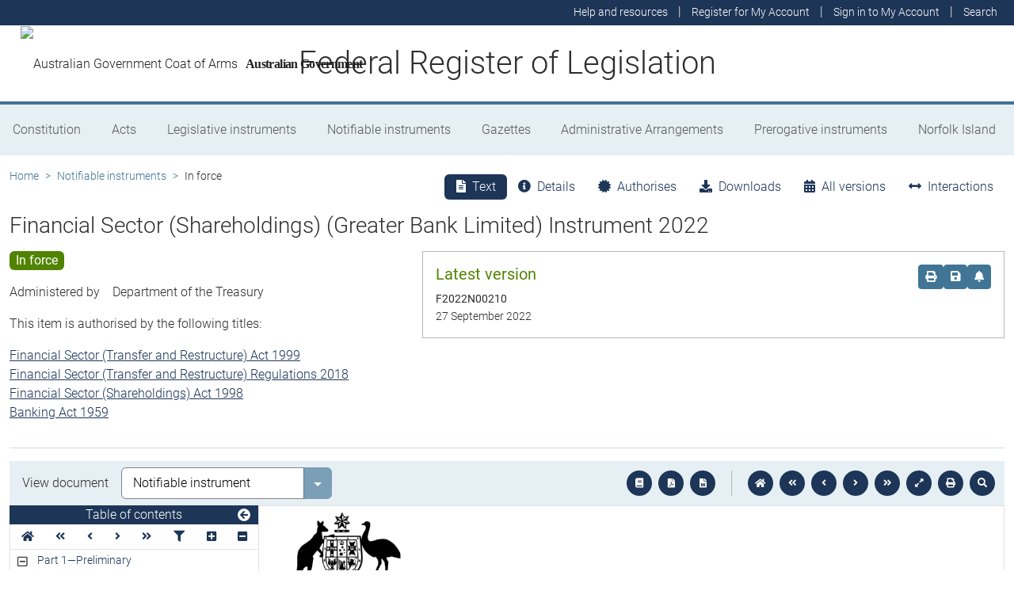

--- FILE ---
content_type: text/html
request_url: https://www.legislation.gov.au/F2022N00210/asmade/2022-09-27/text/original/epub/OEBPS/document_1/document_1.html
body_size: 2935
content:
<?xml version="1.0" encoding="utf-8" standalone="no"?><!DOCTYPE html PUBLIC "-//W3C//DTD XHTML 1.1//EN" "http://www.w3.org/TR/xhtml11/DTD/xhtml11.dtd"><html xmlns="http://www.w3.org/1999/xhtml" xmlns:o="urn:schemas-microsoft-com:office:office"><head><meta http-equiv="Content-Type" content="application/xhtml+xml; charset=utf-8" /><meta http-equiv="Content-Style-Type" content="text/css" /><meta name="generator" content="Aspose.Words for .NET 22.10.0" /><title></title><!--[if gte mso 9]><xml><o:DocumentProperties><o:Author>Leggett, Chris</o:Author><o:LastAuthor>Li, Julia</o:LastAuthor><o:Revision>5</o:Revision><o:TotalTime>3</o:TotalTime><o:LastPrinted>2022-08-12T03:06:00Z</o:LastPrinted><o:Created>2022-08-12T03:06:00Z</o:Created><o:LastSaved>2022-09-23T00:45:00Z</o:LastSaved><o:Pages>7</o:Pages><o:Words>579</o:Words><o:Characters>3301</o:Characters><o:Company>Australian Government</o:Company><o:Lines>27</o:Lines><o:Paragraphs>7</o:Paragraphs><o:CharactersWithSpaces>3873</o:CharactersWithSpaces><o:Version>16.0000</o:Version></o:DocumentProperties><o:CustomDocumentProperties><o:ActNo dt:dt="string">No.      , 2017</o:ActNo><o:Authority dt:dt="string">Unk</o:Authority><o:Class dt:dt="string">Instrument</o:Class><o:Classification dt:dt="string"> </o:Classification><o:ContentTypeId dt:dt="string">0x01010036BB8DE7EC542E42A8B2E98CC20CB69700D5C18F41BA18FB44827A222ACD6776F5</o:ContentTypeId><o:DateMade dt:dt="string">2017</o:DateMade><o:DLM dt:dt="string"> </o:DLM><o:DocType dt:dt="string">NEW</o:DocType><o:Exco dt:dt="string">No</o:Exco><o:Header dt:dt="string">Section</o:Header><o:ID dt:dt="string"> </o:ID><o:ShortT dt:dt="string">[title] 2017</o:ShortT><o:TSYRecordClass dt:dt="string">7;#TSY RA-9236 - Retain as national archives|c6a225b4-6b93-473e-bcbb-6bc6ab25b623</o:TSYRecordClass><o:TSYTopic dt:dt="string" /><o:Type dt:dt="string">LI</o:Type><o:_dlc_DocIdItemGuid dt:dt="string">3b8e63ca-fb10-404d-bc95-01cef4744e03</o:_dlc_DocIdItemGuid></o:CustomDocumentProperties></xml><![endif]--><link href="styles.css" type="text/css" rel="stylesheet" /></head><body><div><p style="line-height:14pt"><img src="image.001.jpeg" width="158" height="116" alt="Commonwealth Coat of Arms of Australia" /></p><p><span style="font-size:9.5pt">&#xa0;</span></p><p class="ShortT"><span>Financial Sector (Shareholdings) (Greater Bank Limited) Instrument 2022</span></p><p class="SignCoverPageStart" style="margin-top:12pt"><span>I, Jim Chalmers, Treasurer, make the following instrument.</span></p><p style="margin-top:36pt; margin-right:19.85pt; text-align:justify; page-break-after:avoid; line-height:12pt"><span>Dated </span><span style="width:6.99pt; display:inline-block">&#xa0;</span><span>20</span><span style="width:25pt; display:inline-block">&#xa0;</span><span>September</span><span style="width:24.96pt; display:inline-block">&#xa0;</span><span>2022</span></p><p style="margin-top:42pt; margin-right:19.85pt; margin-bottom:54pt; page-break-after:avoid; line-height:15pt"><span>&#xa0;</span></p><p style="margin-top:24pt; margin-right:19.85pt; page-break-after:avoid; line-height:15pt"><span>Dr Jim Chalmers</span></p><p class="SignCoverPageEnd"><span>Treasurer</span></p><p><span class="CharAmSchNo">&#xa0;</span></p><p class="Header"><span class="CharChapNo">&#xa0;</span><span class="CharChapText"> </span></p><p class="Header"><span class="CharPartNo">&#xa0;</span><span class="CharPartText"> </span></p><p class="Header"><span class="CharDivNo">&#xa0;</span><span class="CharDivText"> </span></p></div><div style="page-break-before:always; clear:both; mso-break-type:section-break"><p style="line-height:18pt"><span style="font-size:18pt">Contents</span></p><p class="TOC2"><span>Part</span><span>&#xa0;</span><span>1—Preliminary</span></p><p class="TOC5"><span>1</span><span>&#xa0; </span><span>Name</span><span style="width:3.51pt; text-indent:0pt; display:inline-block">&#xa0;</span></p><p class="TOC5"><span>2</span><span>&#xa0; </span><span>Commencement</span></p><p class="TOC5"><span>3</span><span>&#xa0; </span><span>Authority</span></p><p class="TOC5"><span>4</span><span>&#xa0; </span><span>Definitions</span></p><p class="TOC2"><span>Part</span><span>&#xa0;</span><span>2—Approvals to exceed 20% shareholding limit</span></p><p class="TOC5"><span>5</span><span>&#xa0; </span><span>Approval of application for transfer of business</span></p><p class="TOC2"><span>Part</span><span>&#xa0;</span><span>3—Related approvals for transfer of business</span></p><p class="TOC5"><span>6</span><span>&#xa0; </span><span>Consent to the voluntary transfer of business between ADIs</span></p><p class="TOC5"><span>7</span><span>&#xa0; </span><span>Consent to the restructuring of ADIs</span></p><p></p></div><div style="page-break-before:always; clear:both; mso-break-type:section-break"><p class="ActHead2" style="page-break-before:always"><a id="_Toc111201730"><span class="CharPartNo">Part</span><span class="CharPartNo">&#xa0;</span><span class="CharPartNo">1</span><span>—</span><span class="CharPartText">Preliminary</span></a></p><p class="Header"><span>&#xa0; </span></p><p class="ActHead5"><a id="_Toc111201731"><span class="CharSectno">1</span><span>&#xa0; </span><span>Name</span></a></p><p class="subsection"><span style="width:51.05pt; text-indent:0pt; display:inline-block">&#xa0;</span><span style="width:5.65pt; text-indent:0pt; display:inline-block">&#xa0;</span><span>This instrument is the </span><span style="font-style:italic">Financial Sector (Shareholdings) (Greater Bank Limited) Instrument 2022</span><span>.</span></p><p class="ActHead5"><a id="_Toc111201732"><span class="CharSectno">2</span><span>&#xa0; </span><span>Commencement</span></a></p><p class="subsection"><span style="width:38.22pt; text-indent:0pt; display:inline-block">&#xa0;</span><span>(1)</span><span style="width:5.65pt; text-indent:0pt; display:inline-block">&#xa0;</span><span>Each provision of this instrument specified in column 1 of the table commences, or is taken to have commenced, in accordance with column 2 of the table. Any other statement in column 2 has effect according to its terms.</span></p><p class="Tabletext"><span>&#xa0;</span></p><table cellspacing="0" cellpadding="0" style="width:418.2pt; margin-left:5.35pt; border-collapse:collapse"><thead><tr><td colspan="3" style="width:407.5pt; border-top:1.5pt solid #000000; border-bottom:0.75pt solid #000000; padding-right:5.35pt; padding-left:5.35pt; vertical-align:top"><p class="TableHeading"><span>Commencement information</span></p></td></tr><tr><td style="width:95.65pt; border-top:0.75pt solid #000000; border-bottom:0.75pt solid #000000; padding-right:5.35pt; padding-left:5.35pt; vertical-align:top"><p class="TableHeading"><span>Column 1</span></p></td><td style="width:209pt; border-top:0.75pt solid #000000; border-bottom:0.75pt solid #000000; padding-right:5.35pt; padding-left:5.35pt; vertical-align:top"><p class="TableHeading"><span>Column 2</span></p></td><td style="width:81.45pt; border-top:0.75pt solid #000000; border-bottom:0.75pt solid #000000; padding-right:5.35pt; padding-left:5.35pt; vertical-align:top"><p class="TableHeading"><span>Column 3</span></p></td></tr><tr><td style="width:95.65pt; border-top:0.75pt solid #000000; border-bottom:1.5pt solid #000000; padding-right:5.35pt; padding-left:5.35pt; vertical-align:top"><p class="TableHeading"><span>Provisions</span></p></td><td style="width:209pt; border-top:0.75pt solid #000000; border-bottom:1.5pt solid #000000; padding-right:5.35pt; padding-left:5.35pt; vertical-align:top"><p class="TableHeading"><span>Commencement</span></p></td><td style="width:81.45pt; border-top:0.75pt solid #000000; border-bottom:1.5pt solid #000000; padding-right:5.35pt; padding-left:5.35pt; vertical-align:top"><p class="TableHeading"><span>Date/Details</span></p></td></tr></thead><tbody><tr><td style="width:95.65pt; border-top:0.75pt solid #000000; border-bottom:1.5pt solid #000000; padding-right:5.35pt; padding-left:5.35pt; vertical-align:top"><p class="Tabletext"><span>1.</span><span>&#xa0; </span><span>The whole of this instrument</span></p></td><td style="width:209pt; border-top:0.75pt solid #000000; border-bottom:1.5pt solid #000000; padding-right:5.35pt; padding-left:5.35pt; vertical-align:top"><p class="Tabletext"><span>The day after this instrument is registered.</span></p></td><td style="width:81.45pt; border-top:0.75pt solid #000000; border-bottom:1.5pt solid #000000; padding-right:5.35pt; padding-left:5.35pt; vertical-align:top"><p class="Tabletext"><span>&#xa0;</span></p></td></tr></tbody></table><p class="notetext"><span>Note:</span><span style="width:22.55pt; text-indent:0pt; display:inline-block">&#xa0;</span><span>This table relates only to the provisions of this instrument as originally made. It will not be amended to deal with any later amendments of this instrument.</span></p><p class="subsection"><span style="width:38.22pt; text-indent:0pt; display:inline-block">&#xa0;</span><span>(2)</span><span style="width:5.65pt; text-indent:0pt; display:inline-block">&#xa0;</span><span>Any information in column 3 of the table is not part of this instrument. Information may be inserted in this column, or information in it may be edited, in any published version of this instrument.</span></p><p class="ActHead5"><a id="_Toc111201733"><span class="CharSectno">3</span><span>&#xa0; </span><span>Authority</span></a></p><p class="subsection"><span style="width:51.05pt; text-indent:0pt; display:inline-block">&#xa0;</span><span style="width:5.65pt; text-indent:0pt; display:inline-block">&#xa0;</span><span>This instrument is made under the following:</span></p><p class="paragraph"><span style="width:64.34pt; text-indent:0pt; display:inline-block">&#xa0;</span><span>(a)</span><span style="width:5.65pt; text-indent:0pt; display:inline-block">&#xa0;</span><span style="font-style:italic">Banking Act 1959</span><span>; and</span></p><p class="paragraph"><span style="width:63.72pt; text-indent:0pt; display:inline-block">&#xa0;</span><span>(b)</span><span style="width:5.65pt; text-indent:0pt; display:inline-block">&#xa0;</span><span style="font-style:italic">Financial Sector (Shareholdings) Act 1998</span><span>; and</span></p><p class="paragraph"><span style="width:64.34pt; text-indent:0pt; display:inline-block">&#xa0;</span><span>(c)</span><span style="width:5.65pt; text-indent:0pt; display:inline-block">&#xa0;</span><span style="font-style:italic">Financial Sector (Transfer and Restructure) Act 1999</span><span>; and</span></p><p class="paragraph"><span style="width:63.72pt; text-indent:0pt; display:inline-block">&#xa0;</span><span>(d)</span><span style="width:5.65pt; text-indent:0pt; display:inline-block">&#xa0;</span><span style="font-style:italic">Financial Sector (Transfer and Restructure) Regulations 2018</span><span>.</span></p><p class="ActHead5"><a id="_Toc111201734"><span class="CharSectno">4</span><span>&#xa0; </span><span>Definitions</span></a></p><p class="notemargin"><span>Note: </span><span style="width:13.2pt; text-indent:0pt; display:inline-block">&#xa0;</span><span>Paragraph 13(1)(b) of the </span><span style="font-style:italic">Legislation Act 2003</span><span> has the effect that expressions have the same meaning in this instrument as in the Financial Sector (Shareholdings) Act 1998 as in force from time to time.</span></p><p class="subsection"><span style="width:51.05pt; text-indent:0pt; display:inline-block">&#xa0;</span><span style="width:5.65pt; text-indent:0pt; display:inline-block">&#xa0;</span><span>In this instrument:</span></p><p class="Definition"><span style="font-weight:bold; font-style:italic">ABN</span><span> has the meaning given by the </span><span style="font-style:italic">A New Tax System (Australian Business Number) Act 1999</span><span>.</span></p><p class="Definition"><span style="font-weight:bold; font-style:italic">ADI</span><span> (authorised deposit taking institution) means a body corporate that is an ADI for the purposes of the </span><span style="font-style:italic">Banking Act 1959</span><span>.</span></p><p class="Definition"><span style="font-weight:bold; font-style:italic">the Act</span><span> means the </span><span style="font-style:italic">Financial Sector (Shareholdings) Act 1998</span><span>.</span></p><p class="ActHead2" style="page-break-before:always"><a id="_Toc111201735"><span class="CharPartNo">Part</span><span class="CharPartNo">&#xa0;</span><span class="CharPartNo">2</span><span>—</span><span class="CharPartText">Approvals to exceed 20% shareholding limit</span></a></p><p class="Header"><span>&#xa0; </span></p><p class="ActHead5"><a id="_Toc111201736"><span class="CharSectno">5</span><span>&#xa0; </span><span>Approval of application for transfer of business</span></a></p><p class="subsection"><span style="width:38.22pt; text-indent:0pt; display:inline-block">&#xa0;</span><span>(1)</span><span style="width:5.65pt; text-indent:0pt; display:inline-block">&#xa0;</span><span>Under paragraph 14(1)(a) of the Act, as modified by section 8 of the </span><span style="font-style:italic">Financial Sector (Transfer and Restructure) Regulations 2018</span><span>, approval is granted to the Newcastle Permanent Building Society Limited (ABN 96 087 651 992) to hold more than 20% of the gross assets and liabilities of Greater Bank Limited (ABN</span><span>&#xa0;</span><span>88 087 651 956).</span></p><p class="subsection"><span style="width:38.22pt; text-indent:0pt; display:inline-block">&#xa0;</span><span>(2)</span><span style="width:5.65pt; text-indent:0pt; display:inline-block">&#xa0;</span><span>The approval is to hold up to 100% of the gross assets and liabilities of Greater Bank Limited.</span></p><p class="subsection"><span style="width:38.22pt; text-indent:0pt; display:inline-block">&#xa0;</span><span>(3)</span><span style="width:5.65pt; text-indent:0pt; display:inline-block">&#xa0;</span><span>The approval granted under subsection (1) remains in force until repealed or otherwise revoked.</span></p><p class="ActHead2" style="page-break-before:always"><a id="_Toc111201737"><span class="CharPartNo">Part</span><span class="CharPartNo">&#xa0;</span><span class="CharPartNo">3</span><span>—</span><span class="CharPartText">Related approvals for transfer of business</span></a></p><p class="Header"><span>&#xa0; </span></p><p class="ActHead5"><a id="_Toc111201738"><span class="CharSectno">6</span><span>&#xa0; </span><span>Consent to the voluntary transfer of business between ADIs</span></a></p><p class="subsection"><span style="width:51.05pt; text-indent:0pt; display:inline-block">&#xa0;</span><span style="width:5.65pt; text-indent:0pt; display:inline-block">&#xa0;</span><span>Under paragraph 11(1)(e) of the </span><span style="font-style:italic">Financial Sector (Transfer and Restructure) Act</span><span style="font-style:italic">&#xa0;</span><span style="font-style:italic">1999</span><span>, consent is given to the transfer of business from Greater Bank Limited (ABN 88 087 651 956) to Newcastle Permanent Building Society Limited (ABN</span><span>&#xa0;</span><span>96 087 651 992).</span></p><p class="ActHead5"><a id="_Toc111201739"><span class="CharSectno">7</span><span>&#xa0; </span><span>Consent to the restructuring of ADIs</span></a></p><p class="subsection"><span style="width:51.05pt; text-indent:0pt; display:inline-block">&#xa0;</span><span style="width:5.65pt; text-indent:0pt; display:inline-block">&#xa0;</span><span>Under subsection 63(1) of the </span><span style="font-style:italic">Banking Act 1959</span><span>, consent is given to Greater Bank Limited (ABN 88 087 651 956) to enter into an arrangement or agreement for the sale or disposal of its business to Newcastle Permanent Building Society Limited (ABN 96 087 651 992).</span></p></div></body></html>

--- FILE ---
content_type: text/css
request_url: https://www.legislation.gov.au/F2022N00210/asmade/2022-09-27/text/original/epub/OEBPS/document_1/styles.css
body_size: 2564
content:
/**********************************************/
/* Styles for document saved to a stream      */
/* Generated by Aspose.Words for .NET 22.10.0 */
/**********************************************/

body { line-height:13pt; font-family:'Times New Roman', serif; font-size:11pt }
h1, h2, h3, h4, h5, h6, p { margin:0pt }
li, table { margin-top:0pt; margin-bottom:0pt }
h1 { margin-top:24pt; margin-bottom:0pt; page-break-inside:avoid; page-break-after:avoid; line-height:13pt; font-family:'Calibri Light', sans-serif; font-size:14pt; font-weight:bold; color:#2f5496 }
h2 { margin-top:10pt; margin-bottom:0pt; page-break-inside:avoid; page-break-after:avoid; line-height:13pt; font-family:'Calibri Light', sans-serif; font-size:13pt; font-weight:bold; color:#4472c4 }
h3 { margin-top:10pt; margin-bottom:0pt; page-break-inside:avoid; page-break-after:avoid; line-height:13pt; font-family:'Calibri Light', sans-serif; font-size:11pt; font-weight:bold; color:#4472c4 }
h4 { margin-top:10pt; margin-bottom:0pt; page-break-inside:avoid; page-break-after:avoid; line-height:13pt; font-family:'Calibri Light', sans-serif; font-size:11pt; font-weight:bold; font-style:italic; color:#4472c4 }
h5 { margin-top:10pt; margin-bottom:0pt; page-break-inside:avoid; page-break-after:avoid; line-height:13pt; font-family:'Calibri Light', sans-serif; font-size:11pt; font-weight:normal; color:#1f3763 }
h6 { margin-top:10pt; margin-bottom:0pt; page-break-inside:avoid; page-break-after:avoid; line-height:13pt; font-family:'Calibri Light', sans-serif; font-size:11pt; font-weight:normal; font-style:italic; color:#1f3763 }
.Heading7 { margin-top:10pt; margin-bottom:0pt; page-break-inside:avoid; page-break-after:avoid; line-height:13pt; font-family:'Calibri Light', sans-serif; font-size:11pt; font-weight:normal; font-style:italic; color:#404040 }
.Heading8 { margin-top:10pt; margin-bottom:0pt; page-break-inside:avoid; page-break-after:avoid; line-height:13pt; font-family:'Calibri Light', sans-serif; font-size:10pt; font-weight:normal; color:#404040 }
.Heading9 { margin-top:10pt; margin-bottom:0pt; page-break-inside:avoid; page-break-after:avoid; line-height:13pt; font-family:'Calibri Light', sans-serif; font-size:10pt; font-weight:normal; font-style:italic; color:#404040 }
.ActHead1, .c { margin-left:56.7pt; margin-bottom:0pt; text-indent:-56.7pt; page-break-inside:avoid; page-break-after:avoid; line-height:normal; font-family:'Times New Roman', serif; font-size:18pt; font-weight:bold }
.ActHead2, .p { margin-top:14pt; margin-left:56.7pt; margin-bottom:0pt; text-indent:-56.7pt; page-break-inside:avoid; page-break-after:avoid; line-height:normal; font-family:'Times New Roman', serif; font-size:16pt; font-weight:bold }
.ActHead3, .d { margin-top:12pt; margin-left:56.7pt; margin-bottom:0pt; text-indent:-56.7pt; page-break-inside:avoid; page-break-after:avoid; line-height:normal; font-family:'Times New Roman', serif; font-size:14pt; font-weight:bold }
.ActHead4, .sd { margin-top:11pt; margin-left:56.7pt; margin-bottom:0pt; text-indent:-56.7pt; page-break-inside:avoid; page-break-after:avoid; line-height:normal; font-family:'Times New Roman', serif; font-size:13pt; font-weight:bold }
.ActHead5, .s { margin-top:14pt; margin-left:56.7pt; margin-bottom:0pt; text-indent:-56.7pt; page-break-inside:avoid; page-break-after:avoid; line-height:normal; font-family:'Times New Roman', serif; font-size:12pt; font-weight:bold }
.ActHead6, .as { margin-left:56.7pt; margin-bottom:0pt; text-indent:-56.7pt; page-break-inside:avoid; page-break-after:avoid; line-height:normal; font-family:Arial, sans-serif; font-size:16pt; font-weight:bold }
.ActHead7, .ap { margin-top:14pt; margin-left:56.7pt; margin-bottom:0pt; text-indent:-56.7pt; page-break-inside:avoid; page-break-after:avoid; line-height:normal; font-family:Arial, sans-serif; font-size:14pt; font-weight:bold }
.ActHead8, .ad { margin-top:12pt; margin-left:56.7pt; margin-bottom:0pt; text-indent:-56.7pt; page-break-inside:avoid; page-break-after:avoid; line-height:normal; font-family:Arial, sans-serif; font-size:13pt; font-weight:bold }
.ActHead9, .aat { margin-top:14pt; margin-left:56.7pt; margin-bottom:0pt; text-indent:-56.7pt; page-break-inside:avoid; page-break-after:avoid; line-height:normal; font-family:'Times New Roman', serif; font-size:14pt; font-weight:bold; font-style:italic }
.Actno { margin-bottom:0pt; line-height:normal; font-family:'Times New Roman', serif; font-size:20pt; font-weight:bold }
.BalloonText { margin-bottom:0pt; line-height:normal; font-family:Tahoma, sans-serif; font-size:8pt }
.Blocks, .bb { margin-bottom:0pt; line-height:normal; font-family:'Times New Roman', serif; font-size:12pt }
.BoxHeadBold, .bhb { margin-top:12pt; margin-left:56.7pt; margin-bottom:0pt; line-height:normal; border:0.75pt solid #000000; padding:5pt; font-family:'Times New Roman', serif; font-size:11pt; font-weight:bold }
.BoxHeadItalic, .bhi { margin-top:12pt; margin-left:56.7pt; margin-bottom:0pt; line-height:normal; border:0.75pt solid #000000; padding:5pt; font-family:'Times New Roman', serif; font-size:11pt; font-style:italic }
.BoxList, .bl { margin-top:12pt; margin-left:77.95pt; margin-bottom:0pt; text-indent:-21.25pt; line-height:normal; border:0.75pt solid #000000; padding:5pt; font-family:'Times New Roman', serif; font-size:11pt }
.BoxNote, .bn { margin-top:6.1pt; margin-left:147.4pt; margin-bottom:0pt; text-indent:-90.7pt; line-height:9.9pt; border:0.75pt solid #000000; padding:5pt; font-family:'Times New Roman', serif; font-size:9pt }
.BoxPara, .bp { margin-top:12pt; margin-left:127.6pt; margin-bottom:0pt; text-indent:-70.9pt; line-height:normal; border:0.75pt solid #000000; padding:5pt; font-family:'Times New Roman', serif; font-size:11pt }
.BoxStep, .bs { margin-top:12pt; margin-left:99.25pt; margin-bottom:0pt; text-indent:-42.55pt; line-height:normal; border:0.75pt solid #000000; padding:5pt; font-family:'Times New Roman', serif; font-size:11pt }
.BoxText, .bt { margin-top:12pt; margin-left:56.7pt; margin-bottom:0pt; line-height:normal; border:0.75pt solid #000000; padding:5pt; font-family:'Times New Roman', serif; font-size:11pt }
.CTA- { margin-top:3pt; margin-left:4.25pt; margin-bottom:0pt; text-indent:-4.25pt; line-height:12pt; font-family:'Times New Roman', serif; font-size:10pt }
.CTA-- { margin-top:3pt; margin-left:7.1pt; margin-bottom:0pt; text-indent:-7.1pt; line-height:12pt; font-family:'Times New Roman', serif; font-size:10pt }
.CTA--- { margin-top:3pt; margin-left:9.9pt; margin-bottom:0pt; text-indent:-9.9pt; line-height:12pt; font-family:'Times New Roman', serif; font-size:10pt }
.CTA---- { margin-top:3pt; margin-left:12.75pt; margin-bottom:0pt; text-indent:-12.75pt; line-height:12pt; font-family:'Times New Roman', serif; font-size:10pt }
.CTA1a { margin-top:2pt; margin-left:33.75pt; margin-bottom:0pt; text-indent:-33.75pt; line-height:12pt; font-family:'Times New Roman', serif; font-size:10pt }
.CTA1ai { margin-top:2pt; margin-left:62.65pt; margin-bottom:0pt; text-indent:-62.65pt; line-height:12pt; font-family:'Times New Roman', serif; font-size:10pt }
.CTA2a { margin-top:2pt; margin-left:37.4pt; margin-bottom:0pt; text-indent:-37.4pt; line-height:12pt; font-family:'Times New Roman', serif; font-size:10pt }
.CTA2ai { margin-top:2pt; margin-left:66.35pt; margin-bottom:0pt; text-indent:-66.35pt; line-height:12pt; font-family:'Times New Roman', serif; font-size:10pt }
.CTA3a { margin-top:2pt; margin-left:40.25pt; margin-bottom:0pt; text-indent:-40.25pt; line-height:12pt; font-family:'Times New Roman', serif; font-size:10pt }
.CTA3ai { margin-top:2pt; margin-left:68.05pt; margin-bottom:0pt; text-indent:-68.05pt; line-height:12pt; font-family:'Times New Roman', serif; font-size:10pt }
.CTA4a { margin-top:2pt; margin-left:43.65pt; margin-bottom:0pt; text-indent:-43.65pt; line-height:12pt; font-family:'Times New Roman', serif; font-size:10pt }
.CTA4ai { margin-top:2pt; margin-left:72.6pt; margin-bottom:0pt; text-indent:-72.6pt; line-height:12pt; font-family:'Times New Roman', serif; font-size:10pt }
.CTACAPS { margin-top:3pt; margin-bottom:0pt; line-height:12pt; font-family:'Times New Roman', serif; font-size:10pt }
.CTAright { margin-top:3pt; margin-bottom:0pt; text-align:right; line-height:normal; font-family:'Times New Roman', serif; font-size:10pt }
.CompiledActNo { margin-bottom:0pt; line-height:13pt; font-family:'Times New Roman', serif; font-size:12pt; font-weight:bold }
.CompiledMadeUnder { margin-bottom:0pt; line-height:13pt; font-family:'Times New Roman', serif; font-size:12pt; font-style:italic }
.Definition, .dd { margin-top:9pt; margin-left:56.7pt; margin-bottom:0pt; line-height:normal; font-family:'Times New Roman', serif; font-size:11pt }
.DivisionMigration, .dm { margin-top:12pt; margin-left:56.7pt; margin-bottom:0pt; text-indent:-56.7pt; page-break-inside:avoid; page-break-after:avoid; line-height:normal; font-family:'Times New Roman', serif; font-size:14pt; font-weight:bold }
.ENoteTTIndentHeading, .enTTHi { margin-top:3pt; margin-left:8.5pt; margin-bottom:0pt; page-break-after:avoid; line-height:12pt; font-family:'Times New Roman', serif; font-size:8pt; font-weight:bold }
.ENoteTTIndentHeadingSub, .enTTHis { margin-top:3pt; margin-left:17pt; margin-bottom:0pt; page-break-after:avoid; line-height:12pt; font-family:'Times New Roman', serif; font-size:8pt; font-weight:bold }
.ENoteTTi, .entti { margin-top:3pt; margin-left:8.5pt; margin-bottom:0pt; page-break-after:avoid; line-height:12pt; font-family:'Times New Roman', serif; font-size:8pt }
.ENoteTTiSub, .enttis { margin-top:3pt; margin-left:17pt; margin-bottom:0pt; page-break-after:avoid; line-height:12pt; font-family:'Times New Roman', serif; font-size:8pt }
.ENoteTableHeading, .enth { margin-top:3pt; margin-bottom:0pt; page-break-after:avoid; line-height:12pt; font-family:Arial, sans-serif; font-size:8pt; font-weight:bold }
.ENoteTableText, .entt { margin-top:3pt; margin-bottom:0pt; line-height:12pt; font-family:'Times New Roman', serif; font-size:8pt }
.ENotesHeading1, .Enh1 { margin-top:6pt; margin-bottom:0pt; line-height:13pt; font-family:'Times New Roman', serif; font-size:14pt; font-weight:bold }
.ENotesHeading2, .Enh2 { margin-top:6pt; margin-bottom:6pt; line-height:13pt; font-family:'Times New Roman', serif; font-size:12pt; font-weight:bold }
.ENotesHeading3, .Enh3 { margin-top:6pt; margin-bottom:0pt; page-break-after:avoid; line-height:normal; font-family:'Times New Roman', serif; font-size:11pt; font-weight:bold }
.ENotesText, .Ent { margin-top:6pt; margin-bottom:0pt; line-height:13pt; font-family:'Times New Roman', serif; font-size:11pt }
.EndNotespara, .eta { margin-top:2pt; margin-left:41.4pt; margin-bottom:0pt; text-indent:-41.4pt; line-height:normal; font-family:'Times New Roman', serif; font-size:10pt }
.EndNotessubitem, .ens { margin-top:3pt; margin-left:22.7pt; margin-bottom:0pt; text-indent:-22.7pt; line-height:normal; font-family:'Times New Roman', serif; font-size:10pt }
.EndNotessubpara, .Enaa { margin-top:3pt; margin-left:59.55pt; margin-bottom:0pt; text-indent:-59.55pt; line-height:normal; font-family:'Times New Roman', serif; font-size:10pt }
.EndNotessubsubpara, .Enaaa { margin-top:3pt; margin-left:76.25pt; margin-bottom:0pt; text-indent:-76.25pt; line-height:normal; font-family:'Times New Roman', serif; font-size:10pt }
.FileName { margin-bottom:0pt; line-height:13pt; font-family:'Times New Roman', serif; font-size:11pt }
.Footer { margin-bottom:0pt; line-height:normal; font-family:'Times New Roman', serif; font-size:11pt }
.Formula { margin-left:56.7pt; margin-bottom:0pt; line-height:normal; font-family:'Times New Roman', serif; font-size:10pt }
.FreeForm { margin-bottom:0pt; line-height:normal; font-family:Arial, sans-serif; font-size:11pt }
.Header { margin-bottom:0pt; page-break-inside:avoid; page-break-after:avoid; line-height:8pt; font-family:'Times New Roman', serif; font-size:8pt }
.House { margin-bottom:0pt; line-height:normal; font-family:'Times New Roman', serif; font-size:14pt }
.InstNo { margin-bottom:0pt; line-height:13pt; font-family:'Times New Roman', serif; font-size:14pt; font-weight:bold }
.Item, .i { margin-top:4pt; margin-left:35.45pt; margin-bottom:0pt; page-break-inside:avoid; line-height:normal; font-family:'Times New Roman', serif; font-size:11pt }
.ItemHead, .ih { margin-top:11pt; margin-left:35.45pt; margin-bottom:0pt; text-indent:-35.45pt; page-break-inside:avoid; page-break-after:avoid; line-height:normal; font-family:Arial, sans-serif; font-size:12pt; font-weight:bold }
.LegislationMadeUnder { margin-bottom:0pt; line-height:13pt; font-family:'Times New Roman', serif; font-size:16pt; font-style:italic }
.LongT { margin-bottom:0pt; line-height:normal; font-family:'Times New Roman', serif; font-size:16pt; font-weight:bold }
.MadeunderText { margin-top:12pt; margin-bottom:0pt; line-height:13pt; font-family:'Times New Roman', serif; font-size:12pt }
.NoteToSubpara, .nts { margin-top:2pt; margin-left:141.75pt; margin-bottom:0pt; text-indent:-35.45pt; line-height:9.9pt; font-family:'Times New Roman', serif; font-size:9pt }
.NotesHeading1 { margin-bottom:0pt; line-height:13pt; font-family:'Times New Roman', serif; font-size:14pt; font-weight:bold }
.NotesHeading2 { margin-bottom:0pt; line-height:13pt; font-family:'Times New Roman', serif; font-size:14pt; font-weight:bold }
.OPCParaBase { margin-bottom:0pt; line-height:13pt; font-family:'Times New Roman', serif; font-size:11pt }
.Page1 { margin-top:280pt; margin-bottom:0pt; line-height:normal; font-family:'Times New Roman', serif; font-size:16pt; font-weight:bold }
.PageBreak, .pb { margin-bottom:0pt; line-height:normal; font-family:'Times New Roman', serif; font-size:10pt }
.Paragraphsub-sub-sub, .aaaa { margin-top:2pt; margin-left:170.1pt; margin-bottom:0pt; text-indent:-170.1pt; line-height:normal; font-family:'Times New Roman', serif; font-size:11pt }
.ParlAmend, .pp { margin-top:12pt; margin-bottom:0pt; text-indent:-28.35pt; line-height:12pt; font-family:'Times New Roman', serif; font-size:12pt }
.Penalty { margin-top:9pt; margin-left:99.25pt; margin-bottom:0pt; text-indent:-42.55pt; line-height:normal; font-family:'Times New Roman', serif; font-size:11pt }
.Portfolio { margin-bottom:0pt; line-height:normal; font-family:'Times New Roman', serif; font-size:10pt; font-style:italic }
.Preamble { margin-top:14pt; margin-left:56.7pt; margin-bottom:0pt; text-indent:-56.7pt; page-break-inside:avoid; page-break-after:avoid; line-height:normal; font-family:'Times New Roman', serif; font-size:14pt; font-weight:bold }
.Reading { margin-bottom:0pt; line-height:normal; font-family:'Times New Roman', serif; font-size:10pt; font-style:italic }
.SOBullet, .sotb { margin-top:12pt; margin-left:77.95pt; margin-bottom:0pt; text-indent:-21.25pt; line-height:normal; border:0.75pt solid #000000; padding:5pt; font-family:'Times New Roman', serif; font-size:11pt }
.SOBulletNote, .sonb { margin-top:6.1pt; margin-left:113.4pt; margin-bottom:0pt; text-indent:-56.7pt; line-height:9.9pt; border:0.75pt solid #000000; padding:5pt; font-family:'Times New Roman', serif; font-size:9pt }
.SOHeadBold, .sohb { margin-top:12pt; margin-left:56.7pt; margin-bottom:0pt; line-height:normal; border:0.75pt solid #000000; padding:5pt; font-family:'Times New Roman', serif; font-size:11pt; font-weight:bold }
.SOHeadItalic, .sohi { margin-top:12pt; margin-left:56.7pt; margin-bottom:0pt; line-height:normal; border:0.75pt solid #000000; padding:5pt; font-family:'Times New Roman', serif; font-size:11pt; font-style:italic }
.SOPara, .soa { margin-top:2pt; margin-left:103.5pt; margin-bottom:0pt; text-indent:-46.8pt; line-height:normal; border:0.75pt solid #000000; padding:5pt; font-family:'Times New Roman', serif; font-size:11pt }
.SOText, .sot { margin-top:12pt; margin-left:56.7pt; margin-bottom:0pt; line-height:normal; border:0.75pt solid #000000; padding:5pt; font-family:'Times New Roman', serif; font-size:11pt }
.SOText2, .sot2 { margin-top:2pt; margin-left:56.7pt; margin-bottom:0pt; line-height:normal; border:0.75pt solid #000000; padding:5pt; font-family:'Times New Roman', serif; font-size:11pt }
.SOTextNote, .sont { margin-top:6.1pt; margin-left:92.15pt; margin-bottom:0pt; text-indent:-35.45pt; line-height:9.9pt; border:0.75pt solid #000000; padding:5pt; font-family:'Times New Roman', serif; font-size:9pt }
.Session { margin-bottom:0pt; line-height:normal; font-family:'Times New Roman', serif; font-size:14pt }
.ShortT { margin-bottom:0pt; line-height:normal; font-family:'Times New Roman', serif; font-size:20pt; font-weight:bold }
.SignCoverPageEnd { margin-right:19.85pt; margin-bottom:0pt; page-break-after:avoid; line-height:15pt; border-bottom:0.75pt solid #000000; padding-bottom:12pt; font-family:'Times New Roman', serif; font-size:11pt }
.SignCoverPageStart { margin-top:18pt; margin-right:19.85pt; margin-bottom:0pt; text-align:justify; line-height:13pt; border-top:0.75pt solid #000000; padding-top:1pt; font-family:'Times New Roman', serif; font-size:11pt }
.Sponsor { margin-bottom:0pt; line-height:normal; font-family:'Times New Roman', serif; font-size:11pt; font-style:italic }
.SubDivisionMigration, .sdm { margin-top:11pt; margin-left:56.7pt; margin-bottom:0pt; text-indent:-56.7pt; page-break-inside:avoid; page-break-after:avoid; line-height:normal; font-family:'Times New Roman', serif; font-size:13pt; font-weight:bold }
.SubPartCASA, .csp { margin-top:14pt; margin-left:56.7pt; margin-bottom:0pt; text-indent:-56.7pt; page-break-inside:avoid; page-break-after:avoid; line-height:13pt; font-family:'Times New Roman', serif; font-size:16pt; font-weight:bold }
.Subitem, .iss { margin-top:9pt; margin-left:35.45pt; margin-bottom:0pt; text-indent:-35.45pt; line-height:normal; font-family:'Times New Roman', serif; font-size:11pt }
.SubitemHead, .issh { margin-top:11pt; margin-left:35.45pt; margin-bottom:0pt; page-break-inside:avoid; page-break-after:avoid; line-height:normal; font-family:Arial, sans-serif; font-size:11pt; font-style:italic }
.SubsectionHead, .ssh { margin-top:12pt; margin-left:56.7pt; margin-bottom:0pt; page-break-inside:avoid; page-break-after:avoid; line-height:normal; font-family:'Times New Roman', serif; font-size:11pt; font-style:italic }
.TLPBoxTextnote, .right { margin-top:12pt; margin-left:56.7pt; margin-bottom:0pt; text-align:right; line-height:12pt; border:0.75pt solid #000000; padding:5pt; font-family:'Times New Roman', serif; font-size:9pt }
.TLPNotebullet { margin-top:3pt; margin-left:0pt; margin-bottom:0pt; text-indent:0pt; line-height:9.9pt; font-family:'Times New Roman', serif; font-size:9pt }
.TLPTableBullet, .ttb { margin-left:14.2pt; margin-bottom:0pt; text-indent:-14.2pt; line-height:12pt; font-family:'Times New Roman', serif; font-size:10pt }
.TLPnoteright, .nr { margin-top:6.1pt; margin-left:99.25pt; margin-bottom:0pt; text-indent:-42.55pt; text-align:right; line-height:9.9pt; font-family:'Times New Roman', serif; font-size:9pt }
.TOC1 { margin:6pt 28.35pt 0pt 73.7pt; text-indent:-73.7pt; page-break-inside:avoid; page-break-after:avoid; line-height:normal; font-family:'Times New Roman', serif; font-size:14pt; font-weight:bold }
.TOC2 { margin:6pt 28.35pt 0pt 43.95pt; text-indent:-43.95pt; page-break-inside:avoid; page-break-after:avoid; line-height:normal; font-family:'Times New Roman', serif; font-size:12pt; font-weight:bold }
.TOC3 { margin:4pt 28.35pt 0pt 80.2pt; text-indent:-58.95pt; page-break-inside:avoid; page-break-after:avoid; line-height:normal; font-family:'Times New Roman', serif; font-size:11pt; font-weight:bold }
.TOC4 { margin:4pt 28.35pt 0pt 109.15pt; text-indent:-66.6pt; page-break-inside:avoid; line-height:normal; font-family:'Times New Roman', serif; font-size:10pt; font-weight:bold }
.TOC5 { margin:2pt 28.35pt 0pt 104.9pt; text-indent:-34pt; page-break-inside:avoid; line-height:normal; font-family:'Times New Roman', serif; font-size:9pt }
.TOC6 { margin:6pt 28.35pt 0pt 67.2pt; text-indent:-67.2pt; page-break-inside:avoid; line-height:normal; font-family:'Times New Roman', serif; font-size:12pt; font-weight:bold }
.TOC7 { margin:6pt 28.35pt 0pt 62.65pt; text-indent:-41.4pt; page-break-inside:avoid; line-height:normal; font-family:'Times New Roman', serif; font-size:12pt }
.TOC8 { margin:4pt 28.35pt 0pt 95pt; text-indent:-52.45pt; page-break-inside:avoid; line-height:normal; font-family:'Times New Roman', serif; font-size:10pt }
.TOC9 { margin:4pt 28.35pt 0pt 42.55pt; page-break-inside:avoid; line-height:normal; font-family:'Times New Roman', serif; font-size:10pt; font-style:italic }
.TableAA, .taaa { margin-left:52.75pt; margin-bottom:0pt; text-indent:-14.2pt; line-height:12pt; font-family:'Times New Roman', serif; font-size:10pt }
.Tablea, .ta { margin-top:3pt; margin-left:14.2pt; margin-bottom:0pt; text-indent:-14.2pt; line-height:normal; font-family:'Times New Roman', serif; font-size:10pt }
.Tablei, .taa { margin-left:41.4pt; margin-bottom:0pt; text-indent:-14.2pt; line-height:12pt; font-family:'Times New Roman', serif; font-size:10pt }
.TableHeading, .th { margin-top:3pt; margin-bottom:0pt; page-break-after:avoid; line-height:12pt; font-family:'Times New Roman', serif; font-size:10pt; font-weight:bold }
.TableTextEndNotes, .Tten { margin-top:3pt; margin-bottom:0pt; line-height:normal; font-family:'Times New Roman', serif; font-size:10pt }
.Tabletext, .tt { margin-top:3pt; margin-bottom:0pt; line-height:12pt; font-family:'Times New Roman', serif; font-size:10pt }
.TofSectsGroupHeading { margin-top:12pt; margin-left:39.7pt; margin-bottom:6pt; page-break-inside:avoid; line-height:normal; font-family:'Times New Roman', serif; font-size:10pt; font-weight:bold }
.TofSectsHeading { margin-top:12pt; margin-bottom:6pt; line-height:normal; font-family:'Times New Roman', serif; font-size:12pt; font-weight:bold }
.TofSectsSection { margin-top:2pt; margin-left:79.4pt; margin-bottom:0pt; text-indent:-39.7pt; page-break-inside:avoid; line-height:normal; font-family:'Times New Roman', serif; font-size:9pt }
.TofSectsSubdiv { margin-top:4pt; margin-left:79.4pt; margin-bottom:0pt; text-indent:-39.7pt; page-break-inside:avoid; line-height:normal; font-family:'Times New Roman', serif; font-size:11pt }
.WRStyle, .WR { margin-top:12pt; margin-left:14.2pt; margin-bottom:0pt; text-indent:-14.2pt; line-height:normal; font-family:'Times New Roman', serif; font-size:12pt; font-weight:bold; font-style:italic }
.noteParlAmend, .npp { margin-bottom:0pt; text-align:right; line-height:normal; font-family:Arial, sans-serif; font-size:11pt; font-weight:bold; font-style:italic }
.notedraft, .nd { margin-top:12pt; margin-left:14.2pt; margin-bottom:0pt; text-indent:-14.2pt; line-height:normal; font-family:'Times New Roman', serif; font-size:12pt; font-style:italic }
.notemargin, .nm { margin-top:6.1pt; margin-left:35.45pt; margin-bottom:0pt; text-indent:-35.45pt; line-height:9.9pt; font-family:'Times New Roman', serif; font-size:9pt }
.notepara, .na { margin-top:2pt; margin-left:117.7pt; margin-bottom:0pt; text-indent:-18.45pt; line-height:9.9pt; font-family:'Times New Roman', serif; font-size:9pt }
.notetext, .n { margin-top:6.1pt; margin-left:99.25pt; margin-bottom:0pt; text-indent:-42.55pt; line-height:normal; font-family:'Times New Roman', serif; font-size:9pt }
.noteToPara, .ntp { margin-top:6.1pt; margin-left:117.65pt; margin-bottom:0pt; text-indent:-35.45pt; line-height:9.9pt; font-family:'Times New Roman', serif; font-size:9pt }
.paragraph, .a { margin-top:2pt; margin-left:82.2pt; margin-bottom:0pt; text-indent:-82.2pt; line-height:normal; font-family:'Times New Roman', serif; font-size:11pt }
.paragraphsub, .aa { margin-top:2pt; margin-left:104.9pt; margin-bottom:0pt; text-indent:-104.9pt; line-height:normal; font-family:'Times New Roman', serif; font-size:11pt }
.paragraphsub-sub, .aaa { margin-top:2pt; margin-left:141.75pt; margin-bottom:0pt; text-indent:-141.75pt; line-height:normal; font-family:'Times New Roman', serif; font-size:11pt }
.subsection, .ss { margin-top:9pt; margin-left:56.7pt; margin-bottom:0pt; text-indent:-56.7pt; line-height:normal; font-family:'Times New Roman', serif; font-size:11pt }
.subsection2, .ss2 { margin-top:2pt; margin-left:56.7pt; margin-bottom:0pt; line-height:normal; font-family:'Times New Roman', serif; font-size:11pt }
span.BalloonTextChar { font-family:Tahoma, sans-serif; font-size:8pt }
span.CharBoldItalic { font-weight:bold; font-style:italic }
span.CharItalic { font-style:italic }
span.FooterChar { font-family:'Times New Roman', serif }
span.HeaderChar { font-family:'Times New Roman', serif; font-size:8pt }
span.Heading1Char { font-family:'Calibri Light', sans-serif; font-size:14pt; font-weight:bold; color:#2f5496 }
span.Heading2Char { font-family:'Calibri Light', sans-serif; font-size:13pt; font-weight:bold; color:#4472c4 }
span.Heading3Char { font-family:'Calibri Light', sans-serif; font-weight:bold; color:#4472c4 }
span.Heading4Char { font-family:'Calibri Light', sans-serif; font-weight:bold; font-style:italic; color:#4472c4 }
span.Heading5Char { font-family:'Calibri Light', sans-serif; color:#1f3763 }
span.Heading6Char { font-family:'Calibri Light', sans-serif; font-style:italic; color:#1f3763 }
span.Heading7Char { font-family:'Calibri Light', sans-serif; font-style:italic; color:#404040 }
span.Heading8Char { font-family:'Calibri Light', sans-serif; font-size:10pt; color:#404040 }
span.Heading9Char { font-family:'Calibri Light', sans-serif; font-size:10pt; font-style:italic; color:#404040 }
span.LineNumber { font-size:8pt }
span.SOBulletChar, span.sotbChar { font-family:'Times New Roman', serif }
span.SOBulletNoteChar, span.sonbChar { font-family:'Times New Roman', serif; font-size:9pt }
span.SOHeadBoldChar, span.sohbChar { font-family:'Times New Roman', serif; font-weight:bold }
span.SOHeadItalicChar, span.sohiChar { font-family:'Times New Roman', serif; font-style:italic }
span.SOParaChar, span.soaChar { font-family:'Times New Roman', serif }
span.SOTextChar, span.sotChar { font-family:'Times New Roman', serif }
span.SOText2Char, span.sot2Char { font-family:'Times New Roman', serif }
span.notetextChar, span.nChar { font-family:'Times New Roman', serif; font-size:9pt }
span.subsectionChar, span.ssChar { font-family:'Times New Roman', serif }